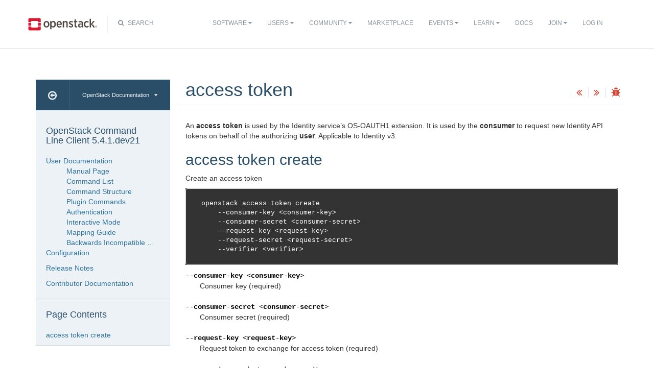

--- FILE ---
content_type: text/html
request_url: https://static.opendev.org/docs/python-openstackclient/victoria/cli/command-objects/access-token.html
body_size: 6373
content:
<!DOCTYPE html PUBLIC "-//W3C//DTD XHTML 1.0 Strict//EN" "http://www.w3.org/TR/xhtml1/DTD/xhtml1-strict.dtd">
<html lang="en" xml:lang="en" xmlns="http://www.w3.org/1999/xhtml">
  <head>
    <meta content="text/html; charset=UTF-8" http-equiv="Content-Type"/>

    <title>OpenStack Docs: access token</title>
    <meta charset="utf-8">
    <meta http-equiv="X-UA-Compatible" content="IE=edge">
    <meta name="viewport" content="width=device-width, initial-scale=1">

<!-- Bootstrap CSS -->
<link href="../../_static/css/bootstrap.min.css" rel="stylesheet">

<!-- Fonts -->
<link href="../../_static/css/font-awesome.min.css" rel="stylesheet">

<!-- Custom CSS -->
<link href="../../_static/css/combined.css" rel="stylesheet">

<!-- Search CSS -->
<link href="../../_static/css/search.css" rel="stylesheet">

<!-- Pygments CSS -->
<link href="../../_static/pygments.css" rel="stylesheet">

<!-- HTML5 Shim and Respond.js IE8 support of HTML5 elements and media queries -->
<!-- WARNING: Respond.js doesn't work if you view the page via file:// -->
<!--[if lt IE 9]>
    <script src="https://oss.maxcdn.com/libs/html5shiv/3.7.0/html5shiv.js"></script>
    <script src="https://oss.maxcdn.com/libs/respond.js/1.4.2/respond.min.js"></script>
<![endif]-->
<script type="text/javascript" src="../../_static/jquery.js"></script>
<script type="text/javascript" src="../../_static/underscore.js"></script>
<script type="text/javascript" src="../../_static/doctools.js"></script>
<script type="text/javascript" src="../../_static/language_data.js"></script>
  


<!-- Google Analytics -->
<script>
(function(i,s,o,g,r,a,m){i['GoogleAnalyticsObject']=r;i[r]=i[r]||function(){
(i[r].q=i[r].q||[]).push(arguments)},i[r].l=1*new Date();a=s.createElement(o),
m=s.getElementsByTagName(o)[0];a.async=1;a.src=g;m.parentNode.insertBefore(a,m)
})(window,document,'script','//www.google-analytics.com/analytics.js','ga');

ga('create', 'UA-17511903-1', 'auto');
ga('send', 'pageview');
</script>
<!-- End Google Analytics -->

  </head>
  <body>

<!-- SOURCE_FILE: https://opendev.org/openstack/python-openstackclient/src/doc/source/cli/command-objects/access-token.rst -->

 <script>
    (function (window, document) {
        var loader = function () {
            var script = document.createElement("script"), tag = document.getElementsByTagName("script")[0];
            script.src = "https://search.openstack.org/widget/embed.min.js?t="+Date.now();
            tag.parentNode.insertBefore(script, tag);
        };
        window.addEventListener ? window.addEventListener("load", loader, false) : window.attachEvent("onload", loader);
    })(window, document);
</script>
<nav class="navbar navbar-default" role="navigation">
  <div class="container">
    <!-- Brand and toggle get grouped for better mobile display -->
    <div class="navbar-header">
      <button class="navbar-toggle" data-target="#bs-example-navbar-collapse-1" data-toggle="collapse" type="button">
        <span class="sr-only">Toggle navigation</span>
        <span class="icon-bar"></span>
        <span class="icon-bar"></span>
        <span class="icon-bar"></span>
      </button>
      <div class="brand-wrapper">
        <a class="navbar-brand" href="https://www.openstack.org/"></a>
      </div>
      <div class="search-icon show"><i class="fa fa-search"></i> Search</div></div>
      <div class="collapse navbar-collapse" id="bs-example-navbar-collapse-1">
      <div class="search-container tiny">
    <div class="openstack-search-bar" data-baseUrl="search.openstack.org" data-context="docs-openstack"></div>
</div>
      <ul class="nav navbar-nav navbar-main show">
        <li class="search-container-mobile">
    <div class="openstack-search-bar" data-baseUrl="search.openstack.org" data-context="docs-openstack"></div>
</li>
        <li>
          <a href="https://www.openstack.org/software/" class="drop" id="dropdownMenuSoftware">Software <i class="fa fa-caret-down"></i></a>
          <ul class="dropdown-menu" role="menu" aria-labelledby="dropdownMenuSoftware">
            <li role="presentation"><a role="menuitem" tabindex="-1" href="https://www.openstack.org/software/">Overview</a></li>
            <li role="presentation"><a role="menuitem" tabindex="-1" href="https://www.openstack.org/software/project-navigator/openstack-components">Project Navigator</a></li>
            <li role="presentation"><a role="menuitem" tabindex="-1" href="https://www.openstack.org/software/sample-configs/">Sample Configs</a></li>
            <li role="presentation" class="divider"></li>
            <li role="presentation"><a role="menuitem" tabindex="-1" href="https://www.openstack.org/software/security/">Security</a></li>
            <li role="presentation"><a role="menuitem" tabindex="-1" href="https://www.openstack.org/software/start/">Get Started</a></li>
            <li role="presentation"><a role="menuitem" tabindex="-1" href="https://www.openstack.org/software/roadmap/">Roadmap</a></li>
            <li role="presentation"><a role="menuitem" tabindex="-1" href="https://www.openstack.org/software/latest-release/">Latest Release</a></li>
            <li role="presentation"><a role="menuitem" tabindex="-1" href="https://www.openstack.org/software/sourcecode/">Source Code</a></li>
          </ul>
        </li>
        <li>
          <a href="https://www.openstack.org/user-stories/" class="drop" id="dropdownMenuUsers">Users <i class="fa fa-caret-down"></i></a>
          <ul class="dropdown-menu" role="menu" aria-labelledby="dropdownMenuUsers">
            <li role="presentation"><a role="menuitem" tabindex="-1" href="https://www.openstack.org/user-stories/">Overview</a></li>
            <li role="presentation" class="divider"></li>
            <li role="presentation"><a role="menuitem" tabindex="-1" href="https://www.openstack.org/telecoms-and-nfv/">Telecoms and NFV</a></li>
            <li role="presentation"><a role="menuitem" tabindex="-1" href="https://www.openstack.org/enterprise/">OpenStack in the Enterprise</a></li>
            <li role="presentation"><a role="menuitem" tabindex="-1" href="https://www.openstack.org/appdev/">Application Developers & ISVs</a></li>
            <li role="presentation"><a role="menuitem" tabindex="-1" href="https://superuser.openstack.org/">Superuser Magazine</a></li>
            <li role="presentation"><a role="menuitem" tabindex="-1" href="https://www.openstack.org/surveys/landing">User Survey</a></li>
          </ul>
        </li>
        <li>
          <a href="https://www.openstack.org/community/" class="drop" id="dropdownMenuCommunity">Community <i class="fa fa-caret-down"></i></a>
          <ul class="dropdown-menu" role="menu" aria-labelledby="dropdownMenuCommunity">
            <li role="presentation"><a role="menuitem" tabindex="-1" href="https://www.openstack.org/community/">Welcome! Start Here</a></li>
            <li role="presentation"><a role="menuitem" tabindex="-1" href="https://www.openstack.org/foundation/">OpenStack Foundation</a></li>
            <li role="presentation"><a role="menuitem" tabindex="-1" href="https://wiki.openstack.org">OpenStack Wiki</a></li>
            <li role="presentation"><a role="menuitem" tabindex="-1" href="https://groups.openstack.org">User Groups</a></li>
            <li role="presentation"><a role="menuitem" tabindex="-1" href="https://www.openstack.org/community/speakers/">Speakers Bureau</a></li>
            <li role="presentation" class="divider"></li>
            <li role="presentation"><a role="menuitem" tabindex="-1" href="https://www.openstack.org/foundation/companies/">Supporting Companies</a></li>
            <li role="presentation"><a role="menuitem" tabindex="-1" href="https://www.openstack.org/community/jobs/">Jobs</a></li>
            <li role="presentation" class="divider"></li>
            <li role="presentation"><a role="menuitem" tabindex="-1" href="https://www.openstack.org/join/">Join The Community</a></li>
          </ul>
        </li>
        <li>
          <a href="https://www.openstack.org/marketplace/">Marketplace</a>
        </li>
        <li>
          <a href="https://www.openstack.org/events/" class="drop" id="dropdownMenuEvents">Events <i class="fa fa-caret-down"></i></a>
          <ul class="dropdown-menu" role="menu" aria-labelledby="dropdownMenuEvents">
            <li role="presentation"><a role="menuitem" tabindex="-1" href="https://www.openstack.org/community/events/">Overview</a></li>
            <li role="presentation"><a role="menuitem" tabindex="-1" href="https://www.openstack.org/summit/">The OpenStack Summit</a></li>
            <li role="presentation"><a role="menuitem" tabindex="-1" href="https://www.openstack.org/community/events/">More OpenStack Events</a></li>
            <li role="presentation"><a role="menuitem" tabindex="-1" href="https://www.openstack.org/community/events/openstackdays">OpenStack Days</a></li>
          </ul>
        </li>
        <li>
          <a href="https://www.openstack.org/learn/" class="drop" id="dropdownMenuLearn">Learn <i class="fa fa-caret-down"></i></a>
          <ul class="dropdown-menu dropdown-hover" role="menu" aria-labelledby="dropdownMenuEvents">
            <li role="presentation"><a role="menuitem" tabindex="-1" href="https://www.openstack.org/marketplace/training/">Training</a></li>
            <li role="presentation"><a role="menuitem" tabindex="-1" href="https://www.openstack.org/coa/">Get Certified</a></li>
            <li role="presentation"><a role="menuitem" tabindex="-1" href="https://ask.openstack.org">Ask a Technical Question</a></li>
            <li role="presentation"><a role="menuitem" tabindex="-1" href="https://superuser.openstack.org">Superuser Magazine</a></li>
            <li role="presentation"><a role="menuitem" tabindex="-1" href="https://www.openstack.org/videos/">Summit Videos</a></li>
            <li role="presentation"><a role="menuitem" tabindex="-1" href="https://www.openstack.org/analysts/">Analyst Reports</a></li>
            <li role="presentation"><a role="menuitem" tabindex="-1" href="https://www.openstack.org/news/">News</a></li>
            <li role="presentation"><a role="menuitem" tabindex="-1" href="https://www.openstack.org/blog/">Blog</a></li>
          </ul>
        </li>
        <li>
          <a href="https://docs.openstack.org/">Docs</a>
        </li>
        <li>

</li>


            <li>

                <li class="join-nav-section">
                    <a href="https://www.openstack.org/join/" id="dropdownMenuJoin">Join <i class="fa fa-caret-down"></i></a>
                    <ul class="dropdown-menu dropdown-hover" role="menu" aria-labelledby="dropdownMenuJoin" style="display: none;">
                        <li role="presentation"><a role="menuitem" tabindex="-1" href="https://www.openstack.org/join/register/?membership-type=foundation">Sign up for Foundation Membership</a></li>
                        <li role="presentation"><a role="menuitem" tabindex="-1" href="https://www.openstack.org/join/#sponsor">Sponsor the Foundation</a></li>
                        <li role="presentation"><a role="menuitem" tabindex="-1" href="https://www.openstack.org/foundation">More about the Foundation</a></li>
                    </ul>
                </li>
                <li>
                    <a href="https://www.openstack.org/Security/login/?BackURL=/home/" class="sign-in-btn">Log In</a>
                </li>

            </li>
      </ul>
    </div>
  </div>
  <!-- /.container -->
</nav>
    <div class="container docs-book-wrapper">
      <div class="row">
        <div class="col-lg-9 col-md-8 col-sm-8 col-lg-push-3 col-md-push-4 col-sm-push-4">
<div class="row docs-title">
  <div class="col-lg-8">
      <h1>access token</h1>
    
  </div>
  <div class="docs-actions">
    
    <a href="access-rules.html"><i class="fa fa-angle-double-left" data-toggle="tooltip" data-placement="top" title="Previous: access rule"></i></a>
    
    
    <a href="address-scope.html"><i class="fa fa-angle-double-right" data-toggle="tooltip" data-placement="top" title="Next: address scope"></i></a>
    
    <a id="logABugLink1" href="" target="_blank" title="Found an error? Report a bug against this page"><i class="fa fa-bug" data-toggle="tooltip" data-placement="top" title="Report a Bug"></i></a>
    
  </div>
</div>
          <div class="row">
            <div class="col-lg-12">
              <div class="docs-body" role="main">

  <div class="section" id="access-token">
<h1>access token<a class="headerlink" href="#access-token" title="Permalink to this headline">¶</a></h1>
<p>An <strong>access token</strong> is used by the Identity service’s OS-OAUTH1 extension. It
is used by the <strong>consumer</strong> to request new Identity API tokens on behalf of the
authorizing <strong>user</strong>. Applicable to Identity v3.</p>
<div class="section" id="access-token-create">
<h2>access token create<a class="headerlink" href="#access-token-create" title="Permalink to this headline">¶</a></h2>
<p>Create an access token</p>
<div class="highlight-shell notranslate"><div class="highlight"><pre><span></span>openstack access token create
    --consumer-key &lt;consumer-key&gt;
    --consumer-secret &lt;consumer-secret&gt;
    --request-key &lt;request-key&gt;
    --request-secret &lt;request-secret&gt;
    --verifier &lt;verifier&gt;
</pre></div>
</div>
<dl class="std option">
<dt id="cmdoption-openstack-access-token-create-consumer-key">
<code class="sig-name descname">--consumer-key</code><code class="sig-prename descclassname"> &lt;consumer-key&gt;</code><a class="headerlink" href="#cmdoption-openstack-access-token-create-consumer-key" title="Permalink to this definition">¶</a></dt>
<dd><p>Consumer key (required)</p>
</dd></dl>

<dl class="std option">
<dt id="cmdoption-openstack-access-token-create-consumer-secret">
<code class="sig-name descname">--consumer-secret</code><code class="sig-prename descclassname"> &lt;consumer-secret&gt;</code><a class="headerlink" href="#cmdoption-openstack-access-token-create-consumer-secret" title="Permalink to this definition">¶</a></dt>
<dd><p>Consumer secret (required)</p>
</dd></dl>

<dl class="std option">
<dt id="cmdoption-openstack-access-token-create-request-key">
<code class="sig-name descname">--request-key</code><code class="sig-prename descclassname"> &lt;request-key&gt;</code><a class="headerlink" href="#cmdoption-openstack-access-token-create-request-key" title="Permalink to this definition">¶</a></dt>
<dd><p>Request token to exchange for access token (required)</p>
</dd></dl>

<dl class="std option">
<dt id="cmdoption-openstack-access-token-create-request-secret">
<code class="sig-name descname">--request-secret</code><code class="sig-prename descclassname"> &lt;request-secret&gt;</code><a class="headerlink" href="#cmdoption-openstack-access-token-create-request-secret" title="Permalink to this definition">¶</a></dt>
<dd><p>Secret associated with &lt;request-key&gt; (required)</p>
</dd></dl>

<dl class="std option">
<dt id="cmdoption-openstack-access-token-create-verifier">
<code class="sig-name descname">--verifier</code><code class="sig-prename descclassname"> &lt;verifier&gt;</code><a class="headerlink" href="#cmdoption-openstack-access-token-create-verifier" title="Permalink to this definition">¶</a></dt>
<dd><p>Verifier associated with &lt;request-key&gt; (required)</p>
</dd></dl>

<p>This command is provided by the python-openstackclient plugin.</p>
</div>
</div>


              </div>
            </div>
          </div>
          <div class="docs-actions">
          
            <a href="access-rules.html"><i class="fa fa-angle-double-left" data-toggle="tooltip" data-placement="top" title="Previous: access rule"></i></a>
          
          
            <a href="address-scope.html"><i class="fa fa-angle-double-right" data-toggle="tooltip" data-placement="top" title="Next: address scope"></i></a>
          
            <a id="logABugLink3" href="" target="_blank" title="Found an error? Report a bug against this page"><i class="fa fa-bug" data-toggle="tooltip" data-placement="top" title="Report a Bug"></i></a>
          
          </div>
          <div class="row docs-byline bottom">
            <div class="docs-updated">this page last updated: 2017-08-17 12:17:39</div>
          </div>
          <div class="row">
            <div class="col-lg-8 col-md-8 col-sm-8 docs-license">
<a href="https://creativecommons.org/licenses/by/3.0/">
 <img src="../../_static/images/docs/license.png" alt="Creative Commons Attribution 3.0 License"/>
</a>
<p>
 Except where otherwise noted, this document is licensed under
 <a href="https://creativecommons.org/licenses/by/3.0/">Creative Commons
 Attribution 3.0 License</a>. See all <a href="https://www.openstack.org/legal">
 OpenStack Legal Documents</a>.
</p>
            </div>
            <div class="col-lg-4 col-md-4 col-sm-4 docs-actions-wrapper">
            <!-- ID buglinkbottom added so that pre-filled doc bugs
                 are sent to Launchpad projects related to the
                 document -->
              <a href="#" id="logABugLink2" class="docs-footer-actions"><i class="fa fa-bug"></i> found an error? report a bug</a>
              <a href="https://ask.openstack.org" class="docs-footer-actions"><i class="fa fa-question-circle"></i> questions?</a>
            </div>
          </div>
        </div>
<div class="col-lg-3 col-md-4 col-sm-4 col-lg-pull-9 col-md-pull-8 col-sm-pull-8 docs-sidebar">
  <div class="btn-group docs-sidebar-releases">
    <button onclick="location.href='/'" class="btn docs-sidebar-home" data-toggle="tooltip" data-placement="top" title="OpenStack Docs Home"><i class="fa fa-arrow-circle-o-left"></i></button>
<button href="#" type="button" data-toggle="dropdown" class="btn docs-sidebar-release-select">OpenStack Documentation<i class="fa fa-caret-down"></i></button>
    <ul class="dropdown-menu docs-sidebar-dropdown" role="menu" aria-labelledby="dLabel">
      <li role="presentation" class="dropdown-header">Guides</li>
      <li role="presentation"><a role="menuitem" tabindex="-1" href="https://docs.openstack.org/index.html#install-guides">Install Guides</a></li>
      <li role="presentation"><a role="menuitem" tabindex="-1" href="https://docs.openstack.org/index.html#user-guides">User Guides</a></li>
      <li role="presentation"><a role="menuitem" tabindex="-1" href="https://docs.openstack.org/index.html#configuration-guides">Configuration Guides</a></li>
      <li role="presentation"><a role="menuitem" tabindex="-1" href="https://docs.openstack.org/index.html#ops-and-admin-guides">Operations and Administration Guides</a></li>
      <li role="presentation"><a role="menuitem" tabindex="-1" href="https://docs.openstack.org/index.html#api-guides">API Guides</a></li>
      <li role="presentation"><a role="menuitem" tabindex="-1" href="https://docs.openstack.org/index.html#contributor-guides">Contributor Guides</a></li>
      <li role="presentation" class="dropdown-header">Languages</li>
      <li role="presentation"><a role="menuitem" tabindex="-1" href="https://docs.openstack.org/de/">Deutsch (German)</a></li>
      <li role="presentation"><a role="menuitem" tabindex="-1" href="https://docs.openstack.org/fr/">Français (French)</a></li>
      <li role="presentation"><a role="menuitem" tabindex="-1" href="https://docs.openstack.org/id/">Bahasa Indonesia (Indonesian)</a></li>
      <li role="presentation"><a role="menuitem" tabindex="-1" href="https://docs.openstack.org/it/">Italiano (Italian)</a></li>
      <li role="presentation"><a role="menuitem" tabindex="-1" href="https://docs.openstack.org/ja/">日本語 (Japanese)</a></li>
      <li role="presentation"><a role="menuitem" tabindex="-1" href="https://docs.openstack.org/ko_KR/">한국어 (Korean)</a></li>
      <li role="presentation"><a role="menuitem" tabindex="-1" href="https://docs.openstack.org/pt_BR/">Português (Portuguese)</a></li>
      <li role="presentation"><a role="menuitem" tabindex="-1" href="https://docs.openstack.org/tr_TR/">Türkçe (Türkiye)</a></li>
      <li role="presentation"><a role="menuitem" tabindex="-1" href="https://docs.openstack.org/zh_CN/">简体中文 (Simplified Chinese)</a></li>
    </ul>
  </div>
  <div class="docs-sidebar-toc">
    <div class="docs-sidebar-section" id="table-of-contents">
      <a href="../../index.html" class="docs-sidebar-section-title"><h4>OpenStack Command Line Client 5.4.1.dev21</h4></a>
      <ul class="current">
<li class="toctree-l1 current"><a class="reference internal" href="../index.html">User Documentation</a><ul class="current">
<li class="toctree-l2"><a class="reference internal" href="../man/openstack.html">Manual Page</a></li>
<li class="toctree-l2 current"><a class="reference internal" href="../command-list.html">Command List</a></li>
<li class="toctree-l2"><a class="reference internal" href="../commands.html">Command Structure</a></li>
<li class="toctree-l2"><a class="reference internal" href="../plugin-commands/index.html">Plugin Commands</a></li>
<li class="toctree-l2"><a class="reference internal" href="../authentication.html">Authentication</a></li>
<li class="toctree-l2"><a class="reference internal" href="../interactive.html">Interactive Mode</a></li>
<li class="toctree-l2"><a class="reference internal" href="../decoder.html">Mapping Guide</a></li>
<li class="toctree-l2"><a class="reference internal" href="../backwards-incompatible.html">Backwards Incompatible Changes</a></li>
</ul>
</li>
<li class="toctree-l1"><a class="reference internal" href="../../configuration/index.html">Configuration</a></li>
</ul>
<ul>
<li class="toctree-l1"><a class="reference external" href="https://docs.openstack.org/releasenotes/python-openstackclient/">Release Notes</a></li>
</ul>
<ul>
<li class="toctree-l1"><a class="reference internal" href="../../contributor/index.html">Contributor Documentation</a></li>
</ul>

    </div>

  <div class="docs-sidebar-toc">
    <div class="docs-sidebar-section" id="local-table-of-contents">
      <h4 class="docs-sidebar-section-title">Page Contents</h4>
      <ul>
<li><a class="reference internal" href="#">access token</a><ul>
<li><a class="reference internal" href="#access-token-create">access token create</a></li>
</ul>
</li>
</ul>

    </div>
  </div>
  </div>
</div>
      </div>
    </div>
<footer>
  <div class="container">
    <div class="row footer-links">
      <div class="col-lg-2 col-sm-2">
        <h3>OpenStack</h3>
        <ul>
          <li><a href="https://openstack.org/projects/">Projects</a></li>
          <li><a href="https://www.openstack.org/software/security/">OpenStack Security</a></li>
          <li><a href="https://openstack.org/projects/openstack-faq/">Common Questions</a></li>
          <li><a href="https://openstack.org/blog/">Blog</a></li>g
          <li><a href="https://openstack.org/news/">News</a></li>
        </ul>
      </div>
      <div class="col-lg-2 col-sm-2">
        <h3>Community</h3>
        <ul>
          <li><a href="https://openstack.org/community/">User Groups</a></li>
          <li><a href="https://openstack.org/community/events/">Events</a></li>
          <li><a href="https://openstack.org/community/jobs/">Jobs</a></li>
          <li><a href="https://openstack.org/foundation/companies/">Companies</a></li>
          <li><a href="https://docs.openstack.org/contributors">Contribute</a></li>
        </ul>
      </div>
      <div class="col-lg-2 col-sm-2">
        <h3>Documentation</h3>
        <ul>
          <li><a href="https://docs.openstack.org">OpenStack Manuals</a></li>
          <li><a href="https://openstack.org/software/start/">Getting Started</a></li>
          <li><a href="https://developer.openstack.org">API Documentation</a></li>
          <li><a href="https://wiki.openstack.org">Wiki</a></li>
        </ul>
      </div>
      <div class="col-lg-2 col-sm-2">
        <h3>Branding & Legal</h3>
        <ul>
          <li><a href="https://openstack.org/brand/">Logos & Guidelines</a></li>
          <li><a href="https://openstack.org/brand/openstack-trademark-policy/">Trademark Policy</a></li>
          <li><a href="https://openstack.org/privacy/">Privacy Policy</a></li>
          <li><a href="https://wiki.openstack.org/wiki/How_To_Contribute#Contributor_License_Agreement">OpenStack CLA</a></li>
        </ul>
      </div>
      <div class="col-lg-4 col-sm-4">
        <h3>Stay In Touch</h3>
        <a href="https://twitter.com/OpenStack" target="_blank" class="social-icons footer-twitter"></a>
        <a href="https://www.facebook.com/openstack" target="_blank" class="social-icons footer-facebook"></a>
        <a href="https://www.linkedin.com/company/openstack" target="_blank" class="social-icons footer-linkedin"></a>
        <a href="https://www.youtube.com/user/OpenStackFoundation" target="_blank" class="social-icons footer-youtube"></a>
        <p class="fine-print">
          The OpenStack project is provided under the
          <a href="https://www.apache.org/licenses/LICENSE-2.0">Apache 2.0 license</a>. Openstack.org is powered by
          <a href="https://rackspace.com" target="_blank">Rackspace Cloud Computing</a>.
        </p>
      </div>
    </div>
  </div>
</footer>
<!-- jQuery -->
<script type="text/javascript" src="../../_static/js/jquery-3.2.1.min.js"></script>

<!-- Bootstrap JavaScript -->
<script type="text/javascript" src="../../_static/js/bootstrap.min.js"></script>

<!-- The rest of the JS -->
<script type="text/javascript" src="../../_static/js/navigation.js"></script>

<!-- Docs JS -->
<script type="text/javascript" src="../../_static/js/docs.js"></script>

<!-- standard sphinx include libraries, which allow search highlighting -->
<script type="text/javascript" src="../../_static/underscore.js"></script>
<script type="text/javascript" src="../../_static/doctools.js"></script>
<script type="text/javascript" src="../../_static/searchtools.js"></script>

<script type="text/javascript">
      var DOCUMENTATION_OPTIONS = {
        URL_ROOT:    './',
        VERSION:     '5.4.1.dev21',
        COLLAPSE_INDEX: false,
        FILE_SUFFIX: '.html',
        SOURCELINK_SUFFIX: '.txt',
        HAS_SOURCE:  true
      };
</script>


<!-- Javascript for page -->
<script language="JavaScript">
/* build a description of this page including SHA, source location on git repo,
   build time and the project's launchpad bug tag. Set the HREF of the bug
   buttons */

    var lineFeed = "%0A";
    var gitURL = "Source: Can't derive source file URL";

    /* there have been cases where "pagename" wasn't set; better check for it */
        /* "giturl" is the URL of the source file on Git and is auto-generated by
           openstackdocstheme.

           "pagename" is a standard sphinx parameter containing the name of
           the source file, without extension.                             */

        var sourceFile = "cli/command-objects/access-token" + ".rst";
        gitURL = "Source: https://opendev.org/openstack/python-openstackclient/src/doc/source" + "/" + sourceFile;

    /* gitsha, project and bug_tag rely on variables in conf.py */
    var gitSha = "SHA: 473d1baf89339be564d4db474934e0c255873479";
    var repositoryName = "openstack/python-openstackclient";
        var bugProject = "openstack/python-openstackclient";
        var bugTitle = "access token in OpenStack Command Line Client";
    var fieldTags = "";
        var useStoryboard = "True";


    /* "last_updated" is the build date and time. It relies on the
       conf.py variable "html_last_updated_fmt", which should include
       year/month/day as well as hours and minutes                   */
    var buildstring = "Release: 5.4.1.dev21 on 2017-08-17 12:17:39";

    var fieldComment = encodeURI(buildstring) +
                       lineFeed + encodeURI(gitSha) +
                       lineFeed + encodeURI(gitURL) ;

    logABug(bugTitle, bugProject, fieldComment, fieldTags, repositoryName, useStoryboard);

    var currentSourceFile = "cli/command-objects/access-token";
    var pdfFileName = "doc-python-openstackclient.pdf";
    pdfLink(currentSourceFile, pdfFileName);
</script>


<script type="text/javascript">
    $(document).ready(function(){

          $.ajax({
            context: this,
            dataType : "html",
            url : "https://docs.openstack.org/victoria/badge.html",
            success : function(results) {
                $('#deprecated-badge-container').html(results);
            }
        });
    });
</script>
<div id="deprecated-badge-container"></div>

  </body>
</html>